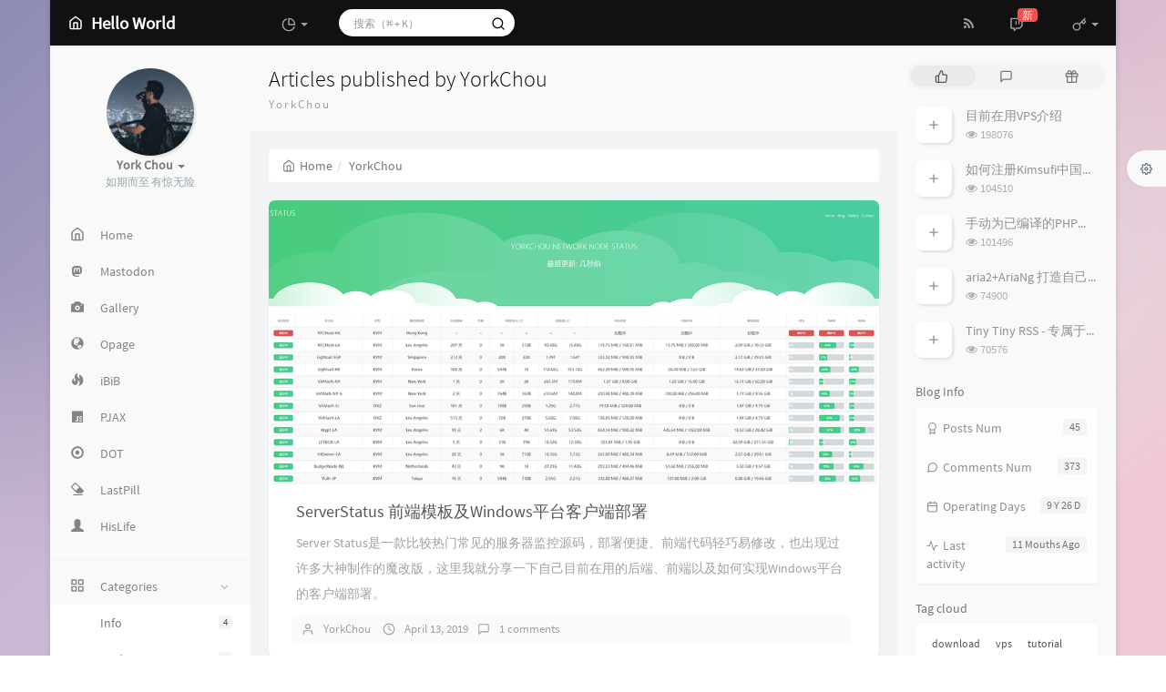

--- FILE ---
content_type: text/html; charset=UTF-8
request_url: https://yorkchou.com/author/1/2/
body_size: 20034
content:



<!DOCTYPE HTML>
<html class="small-scroll-bar no-js bg" lang="en">
<head>
    <meta name="viewport" content="width=device-width, initial-scale=1, maximum-scale=1"/>
    <meta charset="UTF-8">
    <!--IE 8浏览器的页面渲染方式-->
    <meta http-equiv="X-UA-Compatible" content="IE=edge, chrome=1">
    <!--默认使用极速内核：针对国内浏览器产商-->
    <meta name="renderer" content="webkit">
    <!--chrome Android 地址栏颜色-->
    <meta name="theme-color" content="#3a3f51"/>
<!--    <meta name="apple-mobile-web-app-status-bar-style" content="black-translucent">-->
<!--    <meta name="mobile-web-app-capable" content="yes">-->
<!--    <meta name="apple-mobile-web-app-capable" content="yes">-->
<!--    <meta name="apple-mobile-web-app-status-bar-style" content="default">-->
    <meta http-equiv="x-dns-prefetch-control" content="on">

    <title>第2页 - Articles published by YorkChou - Hello World</title>
            <link rel="icon" type="image/ico" href="https://yorkchou.com/usr/themes/handsome/assets/img/favicon.png">
        <meta name="description" content="YorkChou" />
<meta name="keywords" content="YorkChou" />
<meta name="generator" content="Typecho 1.2.1" />
<meta name="template" content="handsome" />
<link rel="pingback" href="https://yorkchou.com/action/xmlrpc" />
<link rel="EditURI" type="application/rsd+xml" title="RSD" href="https://yorkchou.com/action/xmlrpc?rsd" />
<link rel="wlwmanifest" type="application/wlwmanifest+xml" href="https://yorkchou.com/action/xmlrpc?wlw" />
<link rel="alternate" type="application/rss+xml" title="YorkChou &raquo; Hello World &raquo; RSS 2.0" href="https://yorkchou.com/feed/author/1/" />
<link rel="alternate" type="application/rdf+xml" title="YorkChou &raquo; Hello World &raquo; RSS 1.0" href="https://yorkchou.com/feed/rss/author/1/" />
<link rel="alternate" type="application/atom+xml" title="YorkChou &raquo; Hello World &raquo; ATOM 1.0" href="https://yorkchou.com/feed/atom/author/1/" />


    
    <script type="text/javascript">

        window['LocalConst'] = {
            //base
            BASE_SCRIPT_URL: 'https://yorkchou.com/usr/themes/handsome/',
            BLOG_URL: 'https://yorkchou.com/',
            BLOG_URL_N: 'https://yorkchou.com',
            STATIC_PATH: 'https://yorkchou.com/usr/themes/handsome/assets/',
            BLOG_URL_PHP: 'https://yorkchou.com/',
            VDITOR_CDN: 'https://cdn.jsdelivr.net/npm/vditor@3.9.4',
            ECHART_CDN: 'https://lf6-cdn-tos.bytecdntp.com/cdn/expire-5-y/echarts/4.5.0',
            HIGHLIGHT_CDN: 'https://lf3-cdn-tos.bytecdntp.com/cdn/expire-1-M/highlight.js/10.7.3',

            MATHJAX_SVG_CDN: 'https://cdn.jsdelivr.net/npm/mathjax@3/es5/tex-mml-chtml.min.js',
            THEME_VERSION: '9.2.120230801501',
            THEME_VERSION_PRO: '9.2.1',
            DEBUG_MODE: '0',

            //comment
            COMMENT_NAME_INFO: 'Must fill in nickname or name',
            COMMENT_EMAIL_INFO: 'E-mail address must be filled in',
            COMMENT_URL_INFO: 'You must fill in the website or blog address',
            COMMENT_EMAIL_LEGAL_INFO: 'E-mail address is not legal',
            COMMENT_URL_LEGAL_INFO: 'Illegal website or blog address',
            COMMENT_CONTENT_INFO: 'Must fill in the comments',
            COMMENT_SUBMIT_ERROR: 'Submit failed, please try again!',
            COMMENT_CONTENT_LEGAL_INFO: 'Unable to get the current comment for the following possible reasons:',
            COMMENT_NOT_IN_FIRST_PAGE:'Try going to the first page of the comments section to see the comments',
            COMMENT_NOT_BELONG_CURRENT_TAG:'当前评论不属于该标签，请关闭标签筛选后查看',
            COMMENT_NO_EMAIL:'If the mailbox is not filled in, it will enter the audit queue',
            COMMENT_PAGE_CACHED:'If the page is cached, the latest comments cannot be displayed',
            COMMENT_BLOCKED:'Comments may be blocked without feedback',
            COMMENT_AJAX_ERROR:'评论请求失败',
            COMMENT_TITLE: 'Commentary notice',
            STAR_SUCCESS:'Like success',
            STAR_REPEAT:'You already liked it',
            STAR_ERROR_NETWORK:'Like request failed',
            STAR_ERROR_CODE:'Like unknown error code',
            COOKIE_PREFIX: '72b8b1b027bdc67faafbb39b8048b07f',
            COOKIE_PATH: '/',

            //login
            LOGIN_TITLE: 'Login notification',
            REGISTER_TITLE: '注册通知',
            LOGIN_USERNAME_INFO: 'Must fill in the user name',
            LOGIN_PASSWORD_INFO: 'Please fill in the password',
            REGISTER_MAIL_INFO: '请填写邮箱地址',
            LOGIN_SUBMIT_ERROR: 'Login failed, please log in again',
            REGISTER_SUBMIT_ERROR: '注册失败，请稍后重试',
            LOGIN_SUBMIT_INFO: 'Username or password is wrong, please try again',
            LOGIN_SUBMIT_SUCCESS: 'Login successful',
            REGISTER_SUBMIT_SUCCESS: '注册成功，您的密码是：',
            CLICK_TO_REFRESH: 'Click to refresh the page',
            PASSWORD_CHANGE_TIP: '初始密码仅显示一次，可在管理后台修改密码',
            LOGOUT_SUCCESS_REFRESH: 'The exit is successful and the current page is being refreshed',

            LOGOUT_ERROR: 'Exit failed, please try again',
            LOGOUT_SUCCESS: 'Exit successful',
            SUBMIT_PASSWORD_INFO: 'Password is wrong, please try again',
            SUBMIT_TIME_MACHINE:'Published something new',
            REPLY_TIME_MACHINE:'Reply',

            //comment
            ChANGYAN_APP_KEY: '',
            CHANGYAN_CONF: '',

            COMMENT_SYSTEM: '0',
            COMMENT_SYSTEM_ROOT: '0',
            COMMENT_SYSTEM_CHANGYAN: '1',
            COMMENT_SYSTEM_OTHERS: '2',
            EMOJI: 'Emoji',
            COMMENT_NEED_EMAIL: '1',
            COMMENT_NEED_URL: '0',
            COMMENT_REJECT_PLACEHOLDER: 'just say something...',
            COMMENT_PLACEHOLDER: 'say something…',

            //pjax
            IS_PJAX: '1',
            IS_PAJX_COMMENT: '1',
            PJAX_ANIMATE: 'default',
            PJAX_TO_TOP: '0',
            TO_TOP_SPEED: '',


            USER_COMPLETED: {"data":""},
            VDITOR_COMPLETED: {"data":""},

            //ui
            OPERATION_NOTICE: '操作通知',
            SCREENSHOT_BEGIN: '正在生成当前页面截图……',
            SCREENSHOT_NOTICE: '点击顶部下载按钮保存当前卡片',
            SCREENSHORT_ERROR: '由于图片跨域原因导致截图失败',
            SCREENSHORT_SUCCESS: '截图成功',

            //music
            MUSIC_NOTICE: '播放通知',
            MUSIC_FAILE: '当前音乐地址无效，自动为您播放下一首',
            MUSIC_FAILE_END: '当前音乐地址无效',
            MUSIC_LIST_SUCCESS: '歌单歌曲加载成功',
            MUSIC_AUTO_PLAY_NOTICE:"The music will play automatically. Click <a class ='stopmusic'> to stop playing</a>",
            MUSIC_API: 'https://yorkchou.com/action/handsome-meting-api?server=:server&type=:type&id=:id&auth=:auth&r=:r',
            MUSIC_API_PARSE: 'https://yorkchou.com/action/handsome-meting-api?do=parse',

            //tag
            EDIT:'Edit',
            DELETE:'Delete',
            OPERATION_CONFIRMED:'Confirmed',
            OPERATION_CANCELED:'Cancel',

            TAG_EDIT_TITLE: 'Modify Reminder',
            TAG_EDIT_DESC: 'Please enter the modified label name (if the entered label name already exists, the two labels will be merged):',
            TAG_DELETE_TITLE: 'Delete Reminder',
            TAG_DELETE_DESC: 'Are you sure you want to delete this tag? Deleting this tag will delete the comment list bound to this tag',

            CROSS_DELETE_DESC:'Are you sure to delete this time machine? Will not be recoverable',


            //option
            TOC_TITLE: 'Article Directory',
            HEADER_FIX: 'Fix head',
            ASIDE_FIX: 'Fix navigation',
            ASIDE_FOLDED: 'Fold navigation',
            ASIDE_DOCK: 'Top navigation',
            CONTAINER_BOX: 'Box model',
            DARK_MODE: 'Dark Mode',
            DARK_MODE_AUTO: 'Dark Mode(Auto)',
            DARK_MODE_FIXED: 'Dark Mode(Fixed)',
            EDITOR_CHOICE: 'origin',
            NO_LINK_ICO:'',
            NO_SHOW_RIGHT_SIDE_IN_POST: '',

            CDN_NAME: '',
            LAZY_LOAD: '',
            PAGE_ANIMATE: '',
            THEME_COLOR: '7',
            THEME_COLOR_EDIT: '',
            THEME_HEADER_FIX: '1',
            THEME_ASIDE_FIX: '1',
            THEME_ASIDE_FOLDED: '',
            THEME_ASIDE_DOCK: '',
            THEME_CONTAINER_BOX: '1',
            THEME_HIGHLIGHT_CODE: '1',
            THEME_TOC: '1',
            THEME_DARK_MODE: 'auto',

            THEME_DARK_MODE_VALUE: 'auto',
            SHOW_SETTING_BUTTON: '1',

            THEME_DARK_HOUR: '18',
            THEME_LIGHT_HOUR: '6',
            THUMB_STYLE: 'normal',
            AUTO_READ_MODE: '',
            SHOW_LYRIC:'',
            AUTO_SHOW_LYRIC:'1',
            //代码高亮
            CODE_STYLE_LIGHT: 'vs',
            CODE_STYLE_DARK: 'dracula',
            THEME_POST_CONTENT:'2',
            //other
            OFF_SCROLL_HEIGHT: '55',
            SHOW_IMAGE_ALT: '1',
            USER_LOGIN: '',
            USE_CACHE: '',
            POST_SPEECH: '1',
            POST_MATHJAX: '',
            SHOW_FOOTER:'1',
            IS_TRANSPARENT:'',
            LOADING_IMG:'',
            PLUGIN_READY:'1',
            PLUGIN_URL:'https://yorkchou.com/usr/plugins',
            FIRST_SCREEN_ANIMATE:'',
            RENDER_LANG:'en',
            SERVICE_WORKER_INSTALLED:false,
            CLOSE_LEFT_RESIZE:'',
            CLOSE_RIGHT_RESIZE:'',
            CALENDAR_GITHUB:'',
            LATEST_POST_TIME:'1764828434',
            LATEST_TIME_COMMENT_TIME:'1751366157',
            LEFT_LOCATION: '1',

            INPUT_NEW_TAG:'输入结束后加空格创建新标签'
        };

        function clearCache(needRefresh = false) {
            window.caches && caches.keys && caches.keys().then(function (keys) {
                keys.forEach(function (key) {
                    console.log("delete cache",key);
                    caches.delete(key);
                    if (needRefresh){
                        window.location.reload();
                    }
                });
            });
        }

        function unregisterSW() {
            navigator.serviceWorker.getRegistrations()
                .then(function (registrations) {
                    for (var index in registrations) {
                        // 清除缓存
                        registrations[index].unregister();
                    }
                });
        }

        function registerSW() {
            navigator.serviceWorker.register(LocalConst.BLOG_URL + 'sw.min.js?v=9.2.120230801501')
                .then(function (reg) {
                    if (reg.active){
                        LocalConst.SERVICE_WORKER_INSTALLED = true;
                    }
                }).catch(function (error) {
                console.log('cache failed with ' + error); // registration failed
            });
        }

        if ('serviceWorker' in navigator) {
            const isSafari = /Safari/.test(navigator.userAgent) && !/Chrome/.test(navigator.userAgent);
            if (LocalConst.USE_CACHE && !isSafari) {//safari的sw兼容性较差目前关闭
                registerSW();
            } else {
                unregisterSW();
                clearCache();
            }
        }
    </script>

    <!-- 第三方CDN加载CSS -->
    <link href="https://yorkchou.com/usr/themes/handsome/assets/libs/bootstrap/css/bootstrap.min.css" rel="stylesheet">


    <!-- 本地css静态资源 -->

        <link rel="stylesheet" href="https://yorkchou.com/usr/themes/handsome/assets/css/origin/function.min.css?v=9.2.120230801501" type="text/css"/>
    <link rel="stylesheet"
          href="https://yorkchou.com/usr/themes/handsome/assets/css/handsome.min.css?v=9.2.120230801501"
          type="text/css"/>

        
    
    <!--主题组件css文件加载-->
    
    <!--引入英文字体文件-->
            <link rel="stylesheet preload" href="https://yorkchou.com/usr/themes/handsome/assets/css/features/font.min.css?v=9.2.120230801501" as="style"/>
    
    <style type="text/css">
        
        html.bg {
                   background-image:
               -moz-radial-gradient(-20% 140%, ellipse ,  rgba(214,195,224,.6) 30%,rgba(255,255,227,0) 50%),
               -moz-radial-gradient(60% 40%,ellipse,   #d9e3e5 10%,rgba(44,70,76,.0) 60%),
               -moz-linear-gradient(-45deg, rgba(97,102,158,.8) -10%,rgba(237,187,204,.8) 80% )
               ;
           background-image:
               -o-radial-gradient(-20% 140%, ellipse ,  rgba(214,195,224,.6) 30%,rgba(255,255,227,0) 50%),
               -o-radial-gradient(60% 40%,ellipse,   #d9e3e5 10%,rgba(44,70,76,.0) 60%),
               -o-linear-gradient(-45deg, rgba(97,102,158,.8) -10%,rgba(237,187,204,.8) 80% )
               ;
           background-image:
               -ms-radial-gradient(-20% 140%, ellipse ,  rgba(214,195,224,.6) 30%,rgba(255,255,227,0) 50%),
               -ms-radial-gradient(60% 40%,ellipse,   #d9e3e5 10%,rgba(44,70,76,.0) 60%),
               -ms-linear-gradient(-45deg, rgba(97,102,158,.8) -10%,rgba(237,187,204,.8) 80% )
               ;
           background-image:
               -webkit-radial-gradient(-20% 140%, ellipse ,  rgba(214,195,224,.6) 30%,rgba(255,255,227,0) 50%),
               -webkit-radial-gradient(60% 40%,ellipse,   #d9e3e5 10%,rgba(44,70,76,.0) 60%),
               -webkit-linear-gradient(-45deg, rgba(97,102,158,.8) -10%,rgba(237,187,204,.8) 80% )
               ;
        }
        .cool-transparent .off-screen+#content {
                   background-image:
               -moz-radial-gradient(-20% 140%, ellipse ,  rgba(214,195,224,.6) 30%,rgba(255,255,227,0) 50%),
               -moz-radial-gradient(60% 40%,ellipse,   #d9e3e5 10%,rgba(44,70,76,.0) 60%),
               -moz-linear-gradient(-45deg, rgba(97,102,158,.8) -10%,rgba(237,187,204,.8) 80% )
               ;
           background-image:
               -o-radial-gradient(-20% 140%, ellipse ,  rgba(214,195,224,.6) 30%,rgba(255,255,227,0) 50%),
               -o-radial-gradient(60% 40%,ellipse,   #d9e3e5 10%,rgba(44,70,76,.0) 60%),
               -o-linear-gradient(-45deg, rgba(97,102,158,.8) -10%,rgba(237,187,204,.8) 80% )
               ;
           background-image:
               -ms-radial-gradient(-20% 140%, ellipse ,  rgba(214,195,224,.6) 30%,rgba(255,255,227,0) 50%),
               -ms-radial-gradient(60% 40%,ellipse,   #d9e3e5 10%,rgba(44,70,76,.0) 60%),
               -ms-linear-gradient(-45deg, rgba(97,102,158,.8) -10%,rgba(237,187,204,.8) 80% )
               ;
           background-image:
               -webkit-radial-gradient(-20% 140%, ellipse ,  rgba(214,195,224,.6) 30%,rgba(255,255,227,0) 50%),
               -webkit-radial-gradient(60% 40%,ellipse,   #d9e3e5 10%,rgba(44,70,76,.0) 60%),
               -webkit-linear-gradient(-45deg, rgba(97,102,158,.8) -10%,rgba(237,187,204,.8) 80% )
               ;
        }
@media (max-width:767px){
    html.bg {
        
        }
        .cool-transparent .off-screen+#content {
        
        }
}
    </style>

    <!--全站jquery-->
    <script src="https://yorkchou.com/usr/themes/handsome/assets/libs/jquery/jquery.min.js"></script>
    <script>
        if (LocalConst.USE_CACHE && !window.jQuery){
            console.log("jQuery is Bad",document.cookie.indexOf("error_cache_refresh"));
            if (document.cookie && document.cookie.indexOf("error_cache_refresh")===-1){//半个小时内没有刷新过
                console.log("jQuery is Bad，we need clear cache,retry refresh");
                document.cookie = "error_cache_refresh=1;max-age=1800;path=/";
                clearCache(true);
                if ('serviceWorker' in navigator) {
                    //todo 尝试注销sw后再启用sw
                }
            }
        }
    </script>
    <!--网站统计代码-->
    <link href="https://cdnjs.loli.net/ajax/libs/font-awesome/5.14.0/css/all.min.css" rel="stylesheet">

</head>

<body id="body" class="fix-padding skt-loading">


    <!-- aside -->
      
  <div id="alllayout" class="app app-aside-fix container app-header-fixed ">  <!-- headnav -->
  <header id="header" class="app-header navbar box-shadow-bottom-lg fix-padding" role="menu">
    <!-- navbar header（交集处） -->
    <div id="header_left" class="text-ellipsis navbar-header bg-black">
    <button class="pull-right visible-xs" ui-toggle-class="show animated animated-lento fadeIn" target=".navbar-collapse">
        <span class="menu-icons"><i data-feather="search"></i></span>
    </button>
    <button class="pull-left visible-xs" ui-toggle-class="off-screen animated" target=".app-aside" ui-scroll="app">
        <span class="menu-icons"><i data-feather="menu"></i></span>
    </button>
    <!-- brand -->
    <a href="https://yorkchou.com/" class="navbar-brand text-lt">
        <span id="navbar-brand-day">
                                                <i data-feather="home"></i>
                            <span class="hidden-folded m-l-xs">Hello World</span>
                    </span>
            </a>
    <!-- / brand -->
    </div>
    <!-- / navbar header -->

    <!-- navbar collapse（顶部导航栏） -->
    <div id="header_right" class="collapse pos-rlt navbar-collapse bg-black">
    <!-- statitic info-->
        <ul class="nav navbar-nav hidden-sm">
        <li class="dropdown pos-stc">
            <a id="statistic_pane" data-status="false" href="#" data-toggle="dropdown" class="dropdown-toggle feathericons dropdown-toggle"
               aria-expanded="false">
                <i data-feather="pie-chart"></i>
                <span class="caret"></span>
            </a>
            <div class="dropdown-menu wrapper w-full bg-white">
                <div class="row">
                    <div class="col-sm-8 b-l b-light">
                        <div class="m-l-xs m-t-xs  font-bold">Activity Calendar                        </div>
                        <div class="text-muted m-l-xs " style="font-size: 12px">Count the number of articles and author reviews over the last 10 months</div>
                        <div class="text-center">
                            <nav class="loading-echart text-center m-t-lg m-b-lg">
                                <p class="infinite-scroll-request"><i class="animate-spin fontello fontello-refresh"></i>Loading...</p>
                            </nav>
                            <div id="post-calendar" class="top-echart hide"></div>
                        </div>
                    </div>
                    <div class="col-sm-4 b-l b-light">
                        <div class="m-l-xs m-t-xs m-b-sm font-bold">Radar Chart</div>
                        <div class="text-center">
                            <nav class="loading-echart text-center m-t-lg m-b-lg">
                                <p class="infinite-scroll-request"><i class="animate-spin fontello fontello-refresh"></i>Loading...</p>
                            </nav>
                            <div id="category-radar" class="top-echart hide"></div>
                        </div>
                    </div>
                </div>
                <div class="row">
                    <div class="col-sm-4 b-l b-light">
                        <div class="m-l-xs m-t-xs m-b-sm font-bold">Release Chart</div>
                        <div class="text-center">
                            <nav class="loading-echart text-center m-t-lg m-b-lg">
                                <p class="infinite-scroll-request"><i class="animate-spin fontello fontello-refresh"></i>Loading...</p>
                            </nav>
                            <div id="posts-chart" class="top-echart hide"></div>
                        </div>
                    </div>
                    <div class="col-sm-4 b-l b-light">
                        <div class="m-l-xs m-t-xs m-b-sm font-bold">Classification Chart</div>
                        <div class="text-center">
                            <nav class="loading-echart text-center m-t-lg m-b-lg">
                                <p class="infinite-scroll-request"><i class="animate-spin fontello fontello-refresh"></i>Loading...</p>
                            </nav>
                            <div id="categories-chart" class="top-echart hide"></div>
                        </div>
                    </div>
                    <div class="col-sm-4 b-l b-light">
                        <div class="m-l-xs m-t-xs m-b-sm font-bold">Tag Chart</div>
                        <div class="text-center">
                            <nav class="loading-echart text-center m-t-lg m-b-lg">
                                <p class="infinite-scroll-request"><i class="animate-spin fontello fontello-refresh"></i>Loading...</p>
                            </nav>
                            <div id="tags-chart" class="top-echart hide"></div>
                        </div>
                    </div>
                </div>
            </div>
        </li>
    </ul>
    
    <!-- search form -->

    <form id="searchform1" class="searchform navbar-form navbar-form-sm navbar-left shift" method="post"
          role="search">
        <div class="form-group">
            <div class="input-group rounded bg-white-pure box-shadow-wrap-normal">
                <input  autocomplete="off" id="search_input" type="search" name="s" class="transparent rounded form-control input-sm no-borders padder" required placeholder="搜索（⌘ + K）">
                <!--搜索提示-->
                <ul id="search_tips_drop" class="search_modal_list overflow-y-auto small-scroll-bar dropdown-menu hide" style="display:
                 block;top:
                30px; left: 0px;">
                </ul>
                <span id="search_submit" class="transparent input-group-btn">
                  <button  type="submit" class="transparent btn btn-sm">
                      <span class="feathericons icon-search"><i data-feather="search"></i></span>
                      <span class="feathericons animate-spin  hide spin-search"><i
                                  data-feather="loader"></i></span>
                  </button>
              </span>
            </div>
            <a class="btn btn-sm  btn-icon open_search_modal_mobile"><i data-feather="external-link"></i></a>
        </div>
    </form>
    <a href="" style="display: none" id="searchUrl"></a>
    <!-- / search form -->
        <ul class="nav navbar-nav navbar-right">
                <li class="dropdown"><a target="_blank" href="https://yorkchou.com/feed/" class="feathericons dropdown-toggle" ><i class="fontello fontello-rss"></i><span class="visible-xs-inline">Feed</span></a></li>                    <!--闲言碎语-->
            <li class="dropdown">
                <a href="#" data-toggle="dropdown" class="feathericons dropdown-toggle">
                    <i data-feather="twitch"></i>
                    <span class="visible-xs-inline">
              时光机              </span>
                    <span class="badge badge-sm up bg-danger pull-right-xs notify_talk">新</span>
                </a>
                <!-- dropdown -->
                <div id="small-talk" class="dropdown-menu w-xl animated fadeInUp">
                    <div class="panel bg-white">
                        <div class="panel-heading b-light bg-white">
                            <strong>
                                <span class="nav-icon"><i data-feather="instagram"></i></span>
                                时光机                            </strong>
                        </div>
                        <div class="list-group" id="smallRecording">
                            <a href="https://yorkchou.com/cross.html" class="list-group-item"><span class="clear block m-b-none words_contents">Theme updated to handsome V8.4.1 now. Still testing.<br><small class="text-muted">October 10th, 2022 at 09:54 am</small></span></a><a href="https://yorkchou.com/cross.html" class="list-group-item"><span class="clear block m-b-none words_contents">Theme updated to handsome V7.3.1 now. Still testing.<br><small class="text-muted">March 5th, 2021 at 01:39 pm</small></span></a><a href="https://yorkchou.com/cross.html" class="list-group-item"><span class="clear block m-b-none words_contents">Theme updated to handsome V5.1.1 now. Still testing.<br><small class="text-muted">July 10th, 2019 at 02:50 pm</small></span></a>                        </div>
                    </div>
                </div>
            </li>
            <!--/闲言碎语-->
                            <!--登录管理-->
            <li class="dropdown" id="easyLogin">
                <a onclick="return false" data-toggle="dropdown" class="dropdown-toggle clear" data-toggle="dropdown">
                                            <span class="feathericons"><i data-feather="key"></i></span>
                                        <b class="caret"></b><!--下三角符号-->
                </a>
                <!-- dropdown(已经登录) -->
                                    <div class="dropdown-menu w-lg wrapper bg-white animated fadeIn" aria-labelledby="navbar-login-dropdown" id="user_panel">

                        <div class="tab-container post_tab" data-stopPropagation="true">
                            
                            <div class="tab-content no-border">
                                <div role="tabpanel" id="login_container" class="tab-pane fade active in">
                                    <form id="login_form" action="https://yorkchou.com/index.php/action/login?_=51bec2cffaf565f2a0a648ddca39fb9e" method="post">
                                        <div class="form-group">
                                            <label for="navbar-login-user">username</label>
                                            <input type="text" name="name" id="navbar-login-user" class="form-control" placeholder="User name or e-mail address"></div>
                                        <div class="form-group">
                                            <label for="navbar-login-password">password</label>
                                            <input autocomplete type="password" name="password" id="navbar-login-password"
                                                   class="form-control" placeholder="password"></div>
                                        <button style="width: 100%" type="submit"  class="user_op_submit btn-rounded box-shadow-wrap-lg btn-gd-primary padder-lg">
                                            <span>Login</span>
                                            <span class="text-active">logging in...</span>
                                            <i class="animate-spin  fontello fontello-spinner hide"></i>
                                        </button>

                                        <input type="hidden" name="referer" value="https://yorkchou.com/"></form>
                                </div>

                                                            </div>
                        </div>
                    </div>
                            </li>
            <!--/登录管理-->
            </ul>
    </div>
    <!-- / navbar collapse -->
</header>
  <div id="search_modal" class="modal fade" tabindex="-1" role="dialog" aria-labelledby="mySmallModalLabel"> 
   <div class="modal-dialog modal-lg" role="document"> 
    <div class="modal-content box-shadow-wrap-lg"> 
     <div class="modal-header"> 
        <div class="form-group">
            <div class="input-group box-shadow-wrap-normal slight-border">
                <input  autocomplete="off" id="search_modal_input" type="search" name="s" class="transparent form-control input-sm padder" required placeholder="Search projects...">
                <!--搜索提示-->
                
                <span id="search_modal_submit" class="transparent input-group-btn">
                  <button  type="submit" class="transparent btn btn-sm">
                      <span class="feathericons icon-search"><i data-feather="search"></i></span>
                      <span class="feathericons animate-spin  hide spin-search"><i
                                  data-feather="loader"></i></span>
                  </button>
              </span>
            </div>
        </div>      
     </div> 
     <div class="modal-body"> 
      <div class="tab-container post_tab"> 
       <ul class="nav no-padder b-b scroll-hide" role="tablist"> 
        <li class="nav-item active" role="presentation"><a class="nav-link active" style="" data-toggle="tab" role="tab" data-target="#post_search_content">文章</a></li> 
        <li class="nav-item " role="presentation"><a class="nav-link " style="" data-toggle="tab" role="tab" data-target="#time_search_content">时光机</a></li> 
       </ul> 
       <div class="tab-content no-border no-padder">
       <div role="tabpanel" id="post_search_content" class="tab-pane fade active in">
       <ul id="search_modal_list" class="search_modal_list overflow-y-auto small-scroll-bar dropdown-menu">
                </ul>
        </div>
        
        
       <div role="tabpanel" id="time_search_content" class="tab-pane fade">
       <ul id="time_search_modal_list" class="search_modal_list overflow-y-auto small-scroll-bar dropdown-menu">
                </ul>
        </div>
                
       </div>
       <!--tab-content--> 
      </div> 
      <!--tab-container-->
     </div> 
     <!--modal-body--> 
    </div>
    <!--modal-content--> 
   </div>
   <!--modal-dialog--> 
  </div>
  <!--modal-->
  <!-- / headnav -->

  <!--选择侧边栏的颜色-->
  <aside id="aside" class="gpu-speed app-aside hidden-xs bg-white">  <!--<aside>-->
        <div class="aside-wrap" layout="column">
        <div class="navi-wrap scroll-y scroll-hide" flex>
          <!-- user -->
          <div class="clearfix hidden-xs text-center hide  show" id="aside-user">
            <div class="dropdown wrapper m-t-sm ">
                <div ui-nav>
                          <a href="https://yorkchou.com/cross.html">
                            <span class="thumb-lg w-auto-folded avatar  ">
                  <img src="https://yorkchou.com/usr/themes/handsome/assets/img/avatar.jpg" class="img-full img-circle">
                    <i class="md b-white bottom hide" id="auto_status" data-toggle="tooltip" data-placement="left" title=""></i>
                </span>
              </a>
                </div>
              <a href="#" data-toggle="dropdown" class="dropdown-toggle hidden-folded  ">
                <span class="clear">
                  <span class="block">
                    <strong class="font-bold text-lt">York Chou</strong>
                    <b class="caret"></b>
                  </span>
                  <span class="text-muted text-xs block">如期而至 有惊无险</span>
                </span>
              </a>
              <!-- dropdown -->
              <ul class="dropdown-menu animated fadeInRight w hidden-folded no-padder">
                <li class="wrapper b-b m-b-sm bg-info m-n">
                  <span class="arrow top hidden-folded arrow-info"></span>
                  <div>
                                                <p>Good evening, pay attention to early break</p>
                                  </div>
                  <div class="progress progress-xs m-b-none dker">
                    <div class="progress-bar bg-white" data-toggle="tooltip" data-original-title="时间已经度过12.50%" style="width: 12.50%"></div>
                  </div>
                </li>
              </ul>
              <!-- / dropdown -->
            </div>
          </div>
          <!-- / user -->

          <!-- nav -->
          <nav ui-nav class="navi clearfix">
            <ul class="nav">
             <!--index-->
                <li class="hidden-folded padder m-t m-b-sm text-muted text-xs">
<!--                <span>--><!--</span>-->
              </li>
                                          <!--主页-->
              <li>
                <a href="https://yorkchou.com/" class="auto">
                    <span class="nav-icon"><i data-feather="home"></i></span>
                    <span>Home</span>
                </a>
              </li>
              <!-- /主页 -->
              <li> <a target="_blank" rel="me" href="https://ix.md/@admin" class ="auto"><span class="nav-icon" ><i class="fab fa-mastodon"></i></span><span >Mastodon</span></a></li>
                            <li> <a target="_blank" href="https://gallery.gy" 
class ="auto"><span class="nav-icon" ><i class="glyphicon glyphicon-camera"></i></span><span >Gallery</span></a></li><li> <a target="_blank" href="https://ko.mk" 
class ="auto"><span class="nav-icon" ><i class="glyphicon glyphicon-globe"></i></span><span >Opage</span></a></li><li> <a target="_blank" href="https://ibib.bid" 
class ="auto"><span class="nav-icon" ><i class="glyphicon glyphicon-fire"></i></span><span >iBiB</span></a></li><li> <a target="_blank" href="https://pj.ax" 
class ="auto"><span class="nav-icon" ><i class="fab fa-js"></i></span><span >PJAX</span></a></li><li> <a target="_blank" href="https://dot.tg" 
class ="auto"><span class="nav-icon" ><i class="glyphicon glyphicon-record"></i></span><span >DOT</span></a></li><li> <a target="_blank" href="https://lastpill.com" 
class ="auto"><span class="nav-icon" ><i class="glyphicon glyphicon-erase"></i></span><span >LastPill</span></a></li><li> <a target="_blank" href="https://hislife.in" 
class ="auto"><span class="nav-icon" ><i class="glyphicon glyphicon-user"></i></span><span >HisLife</span></a></li>                              <li class="line dk"></li>
			<!--Components-->
              <li class="hidden-folded padder m-t m-b-sm text-muted text-xs">
<!--                <span>--><!--</span>-->
              </li>
              <!--分类category-->
                              <li >
                <a class="auto">
                  <span class="pull-right text-muted">
                    <i class="fontello icon-fw fontello-angle-right text"></i>
                    <i class="fontello icon-fw fontello-angle-down text-active"></i>
                  </span>
<!--                  <i class="glyphicon glyphicon-th"></i>-->
                    <span class="nav-icon"><i data-feather="grid"></i></span>

                    <span>Categories</span>
                </a>
                <ul class="nav nav-sub dk">
<!--                  <li class="nav-sub-header">-->
<!--                    <a>-->
<!--                      <span>--><!--</span>-->
<!--                    </a>-->
<!--                  </li>-->
                  <!--循环输出分类-->

                    <li class="category-level-0 category-parent"><a  href="https://yorkchou.com/category/Info/"><b class="badge pull-right">4</b>Info</a></li><li class="category-level-0 category-parent"><a  href="https://yorkchou.com/category/Media/"><b class="badge pull-right">3</b>Media</a></li><li class="category-level-0 category-parent"><a  href="https://yorkchou.com/category/Tech/"><b class="badge pull-right">38</b>Tech</a></li><li class="category-level-0 category-parent"><a  href="https://yorkchou.com/category/Life/"><b class="badge pull-right">0</b>Life</a></li>                    
                    <!--/循环输出分类-->

                </ul>
              </li>
                                    <!--独立页面pages-->
              <li>
                <a class="auto">
                  <span class="pull-right text-muted">
                    <i class="fontello icon-fw fontello-angle-right text"></i>
                    <i class="fontello icon-fw fontello-angle-down text-active"></i>
                  </span>
                    <span class="nav-icon"><i data-feather="file"></i></span>
                  <span>Pages</span>
                </a>
                <ul class="nav nav-sub dk">
<!--                  <li class="nav-sub-header">-->
<!--                    <a data-no-instant>-->
<!--                      <span>--><!--</span>-->
<!--                    </a>-->
<!--                  </li>-->
                    <!--这个字段不会被显示出来-->
                  <!--循环输出独立页面-->
                                                                                   <li><a href="https://yorkchou.com/msg.html"><span>Guestbook</span></a></li>
                                                                 <li><a href="https://yorkchou.com/cross.html"><span>Chitchat</span></a></li>
                                                                 <li><a href="https://yorkchou.com/timeline.html"><span>Timeline</span></a></li>
                                   </ul>
              </li>
                                                    <!--友情链接-->
              <li>
                <a class="auto">
                  <span class="pull-right text-muted">
                    <i class="fontello icon-fw fontello-angle-right text"></i>
                    <i class="fontello icon-fw fontello-angle-down text-active"></i>
                  </span>
                    <span class="nav-icon"><i data-feather="user"></i></span>
                  <span>Links</span>
                </a>
                <ul class="nav nav-sub dk">
                  <li class="nav-sub-header">
<!--                    <a data-no-instant>-->
<!--                      <span>--><!--</span>-->
<!--                    </a>-->
<!--                  </li>-->
                  <!--使用links插件，输出全站友链-->
                 <li data-original-title="一个神秘的人" data-toggle="tooltip" 
data-placement="top"><a rel='noopener' href="https://www.ihewro.com/" target="_blank"><span>友人C</span></a></li><li data-original-title="一个神秘的人" data-toggle="tooltip" 
data-placement="top"><a rel='noopener' href="https://liyuans.com/" target="_blank"><span>Leonn 的博客</span></a></li><li data-original-title="一个神秘的人" data-toggle="tooltip" 
data-placement="top"><a rel='noopener' href="https://blog.yjk.im/" target="_blank"><span>独立世界</span></a></li><li data-original-title="大佬的梗子库" data-toggle="tooltip" 
data-placement="top"><a rel='noopener' href="https://www.miaomiaomiao.org" target="_blank"><span>喵喵喵博客</span></a></li><li data-original-title="一个神秘的人" data-toggle="tooltip" 
data-placement="top"><a rel='noopener' href="https://www.newlearner.site/" target="_blank"><span>Newlearnerの小站</span></a></li><li data-original-title="一个神秘的人" data-toggle="tooltip" 
data-placement="top"><a rel='noopener' href="https://siitake.cn/" target="_blank"><span>香菇社长</span></a></li>                </ul>
              </li>
                                                </ul>
          </nav>
          <!-- nav -->
            <!--left_footer-->
                    </div>
          <!--end of .navi-wrap-->
      </div><!--.aside-wrap-->
  </aside>
<!-- content -->

<div id="content" class="app-content">
    <div class="resize-pane">
        <div id="trigger_left_content" class="trigger_content"><div class="trigger_drag_content"></div></div>
        <div id="trigger_left_button" data-placement="right" data-toggle="tooltip" data-original-title="点击展开左侧边栏" class="normal-widget resize-pane-trigger box-shadow-wrap-lg"><i data-feather="sidebar"></i></div>
    </div>
    <!--loading animate-->
    <div id="loading" class="butterbar active hide">
            <span class="bar"></span>
        </div>





    <!-- / aside -->

  <a class="off-screen-toggle hide"></a>
    <div class="hide" id="post_category"><a href="https://yorkchou.com/category/Tech/"></a></div>
  <main class="app-content-body ">
    <div class="hbox hbox-auto-xs hbox-auto-sm">
      <div class="col center-part gpu-speed" id="post-panel">
        <header class="bg-light lter  wrapper-md">
          <h1 class="m-n font-thin h3 text-black l-h">Articles published by YorkChou</h1>
            <small class="text-muted letterspacing indexWords">YorkChou</small>
          </header>
        <div class="wrapper-md">
            <ol class="breadcrumb bg-white-pure" itemscope=""><li>
                 <a href="https://yorkchou.com/" itemprop="breadcrumb" title="Return to Home" data-toggle="tooltip"><span class="home-icons"><i data-feather="home"></i></span>Home</a>
             </li><li class="active">YorkChou</li></ol>                   <!-- 输出文章 TODO:整合该部分代码-->
           <div class="blog-post post-list"><div class="single-post panel panel-large box-shadow-wrap-normal">
<div class="index-post-img"><a href="https://yorkchou.com/serverstatus.html"><img  src="https://yorkchou.com/usr/uploads/2019/12/1685099719.png" 
class="img-full lazy" /></a></div><div class="post-meta wrapper-lg padder-v">
<div class="post_title_wrapper">    <h2 class="m-t-xs text-ellipsis index-post-title text-title"><a 
    href="https://yorkchou.com/serverstatus.html">ServerStatus 前端模板及Windows平台客户端部署</a></h2>
</div> <!-- end of post_title_wrapper--><p class="summary l-h-2x text-muted">Server Status是一款比较热门常见的服务器监控源码，部署便捷、前端代码轻巧易修改，也出现过许多大神制作的魔改版，这里我就分享一下自己目前在用的后端、前端以及如何实现Windows平台的客户端部署。</p><div class="text-muted post-item-foot post-item-foot-icon text-ellipsis list-inline">
<li>
<span class="m-r-sm right-small-icons"><i data-feather="user"></i></span><a href="https://yorkchou.com/author/1/">YorkChou</a></li>

<li><span class="right-small-icons m-r-sm"><i data-feather="clock"></i></span>April 13, 2019</li><li><span class="right-small-icons m-r-sm"><i 
data-feather="message-square"></i></span><a href="https://yorkchou.com/serverstatus.html#comments">1  comments</a></li></div> <!--post-meta wrapper-lg--></div><!--text-muted-->
</div><!--panel/panel-small-->
<div class="single-post panel panel-large box-shadow-wrap-normal">
<div class="index-post-img"><a href="https://yorkchou.com/naiveboom.html"><img  src="https://yorkchou.com/usr/uploads/2018/12/2826513558.png" 
class="img-full lazy" /></a></div><div class="post-meta wrapper-lg padder-v">
<div class="post_title_wrapper">    <h2 class="m-t-xs text-ellipsis index-post-title text-title"><a 
    href="https://yorkchou.com/naiveboom.html">NaiveBoom - 简单轻巧 无需注册的阅后即焚</a></h2>
</div> <!-- end of post_title_wrapper--><p class="summary l-h-2x text-muted">最近发现这个挺有意思的项目，叫NaiveBoom，顾名思义，让Naive的事情不再发生。简单来说，这是一个无需注册即可使用的阅后即焚程序，当你需要在能够被第三方监听的平台，分享一些敏感信息时，可以借助NaiveBoom，将敏感信息以一个一次性链接的形式发送，一旦被人点击，信息即消失了。</p><div class="text-muted post-item-foot post-item-foot-icon text-ellipsis list-inline">
<li>
<span class="m-r-sm right-small-icons"><i data-feather="user"></i></span><a href="https://yorkchou.com/author/1/">YorkChou</a></li>

<li><span class="right-small-icons m-r-sm"><i data-feather="clock"></i></span>December 28, 2018</li><li><span class="right-small-icons m-r-sm"><i 
data-feather="message-square"></i></span><a href="https://yorkchou.com/naiveboom.html#comments">11  comments</a></li></div> <!--post-meta wrapper-lg--></div><!--text-muted-->
</div><!--panel/panel-small-->
<div class="single-post panel panel-large box-shadow-wrap-normal">
<div class="index-post-img"><a href="https://yorkchou.com/ios-app-installation.html"><img  src="https://yorkchou.com/usr/uploads/2018/12/2756551164.png" 
class="img-full lazy" /></a></div><div class="post-meta wrapper-lg padder-v">
<div class="post_title_wrapper">    <h2 class="m-t-xs text-ellipsis index-post-title text-title"><a 
    href="https://yorkchou.com/ios-app-installation.html">突破国区/ID限制 自建iOS APP在线安装页面</a></h2>
</div> <!-- end of post_title_wrapper--><p class="summary l-h-2x text-muted">对于国内iOS用户而言，“借我个ID下个小火箭”这句话应该并不陌生。像“小火箭”这样，价格并不昂贵，用户也乐意购买，但是偏偏在国区下架的APP还有很多，于是自建iOS APP在线安装页面，一步到位帮助身边的“小白”用户，就成了省时省力的方案。</p><div class="text-muted post-item-foot post-item-foot-icon text-ellipsis list-inline">
<li>
<span class="m-r-sm right-small-icons"><i data-feather="user"></i></span><a href="https://yorkchou.com/author/1/">YorkChou</a></li>

<li><span class="right-small-icons m-r-sm"><i data-feather="clock"></i></span>December 27, 2018</li><li><span class="right-small-icons m-r-sm"><i 
data-feather="message-square"></i></span><a href="https://yorkchou.com/ios-app-installation.html#comments">10  comments</a></li></div> <!--post-meta wrapper-lg--></div><!--text-muted-->
</div><!--panel/panel-small-->
<div class="single-post panel panel-large box-shadow-wrap-normal">
<div class="index-post-img"><a href="https://yorkchou.com/mtproxy.html"><img  src="https://yorkchou.com/usr/uploads/2018/10/359226090.png" 
class="img-full lazy" /></a></div><div class="post-meta wrapper-lg padder-v">
<div class="post_title_wrapper">    <h2 class="m-t-xs text-ellipsis index-post-title text-title"><a 
    href="https://yorkchou.com/mtproxy.html">JSMTProxy - Telegram专属的轻量化代理服务端</a></h2>
</div> <!-- end of post_title_wrapper--><p class="summary l-h-2x text-muted">作为一款即时通讯App，Telegram以其轻巧安全和geek的特性，获得了不少人的青睐，但是显然我们很难做到为了及时收到信息，无时不刻在移动设备上开启着代理，于是专属的代理服务端就成了更好的选择。</p><div class="text-muted post-item-foot post-item-foot-icon text-ellipsis list-inline">
<li>
<span class="m-r-sm right-small-icons"><i data-feather="user"></i></span><a href="https://yorkchou.com/author/1/">YorkChou</a></li>

<li><span class="right-small-icons m-r-sm"><i data-feather="clock"></i></span>October 24, 2018</li><li><span class="right-small-icons m-r-sm"><i 
data-feather="message-square"></i></span><a href="https://yorkchou.com/mtproxy.html#comments">2  comments</a></li></div> <!--post-meta wrapper-lg--></div><!--text-muted-->
</div><!--panel/panel-small-->
<div class="single-post panel panel-large box-shadow-wrap-normal">
<div class="index-post-img"><a href="https://yorkchou.com/frp.html"><img  src="https://yorkchou.com/usr/uploads/2018/10/2885394084.png" 
class="img-full lazy" /></a></div><div class="post-meta wrapper-lg padder-v">
<div class="post_title_wrapper">    <h2 class="m-t-xs text-ellipsis index-post-title text-title"><a 
    href="https://yorkchou.com/frp.html">frp - 简单易用的内网穿透 让你随时访问办公电脑</a></h2>
</div> <!-- end of post_title_wrapper--><p class="summary l-h-2x text-muted">TeamViewer被国内某厂商代理后，哪怕自用也会被弹出商业用途，加之这类软件通常很臃肿，我便将目光转移到了自己部署一台跳板机上，用来随时随地操控只有内网IP的办公电脑。</p><div class="text-muted post-item-foot post-item-foot-icon text-ellipsis list-inline">
<li>
<span class="m-r-sm right-small-icons"><i data-feather="user"></i></span><a href="https://yorkchou.com/author/1/">YorkChou</a></li>

<li><span class="right-small-icons m-r-sm"><i data-feather="clock"></i></span>October 24, 2018</li><li><span class="right-small-icons m-r-sm"><i 
data-feather="message-square"></i></span><a href="https://yorkchou.com/frp.html#comments">3  comments</a></li></div> <!--post-meta wrapper-lg--></div><!--text-muted-->
</div><!--panel/panel-small-->
<div class="single-post panel panel-large box-shadow-wrap-normal">
<div class="index-post-img"><a href="https://yorkchou.com/tt-rss.html"><img  src="https://yorkchou.com/usr/uploads/2017/11/2532995817.jpg" 
class="img-full lazy" /></a></div><div class="post-meta wrapper-lg padder-v">
<div class="post_title_wrapper">    <h2 class="m-t-xs text-ellipsis index-post-title text-title"><a 
    href="https://yorkchou.com/tt-rss.html">Tiny Tiny RSS - 专属于你的RSS服务</a></h2>
</div> <!-- end of post_title_wrapper--><p class="summary l-h-2x text-muted">随着信息爆炸，我们的碎片化时间变得捉襟见肘，式微很久的RSS，凭借其高效管理、获取信息的能力，再次映入了我的眼帘，但市面上目前仍提供服务的RSS服务屈指可数，对于爱折腾的我而言，搭建自己专属的RSS服务或许也是不错的选择。</p><div class="text-muted post-item-foot post-item-foot-icon text-ellipsis list-inline">
<li>
<span class="m-r-sm right-small-icons"><i data-feather="user"></i></span><a href="https://yorkchou.com/author/1/">YorkChou</a></li>

<li><span class="right-small-icons m-r-sm"><i data-feather="clock"></i></span>November 15, 2017</li><li><span class="right-small-icons m-r-sm"><i 
data-feather="message-square"></i></span><a href="https://yorkchou.com/tt-rss.html#comments">18  comments</a></li></div> <!--post-meta wrapper-lg--></div><!--text-muted-->
</div><!--panel/panel-small-->
<div class="single-post panel panel-large box-shadow-wrap-normal">
<div class="index-post-img"><a href="https://yorkchou.com/php-fileinfo.html"><img  src="https://yorkchou.com/usr/uploads/2017/11/1216843546.jpg" 
class="img-full lazy" /></a></div><div class="post-meta wrapper-lg padder-v">
<div class="post_title_wrapper">    <h2 class="m-t-xs text-ellipsis index-post-title text-title"><a 
    href="https://yorkchou.com/php-fileinfo.html">手动为已编译的PHP加入fileinfo扩展模块</a></h2>
</div> <!-- end of post_title_wrapper--><p class="summary l-h-2x text-muted">今天在尝试安装一款PHP程序时，提示缺少fileinfo模块，但是我的PHP是LAMP一键包中的，懒得再重新编译，于是想办法将fileinfo模块作为extension拓展加入了PHP中。</p><div class="text-muted post-item-foot post-item-foot-icon text-ellipsis list-inline">
<li>
<span class="m-r-sm right-small-icons"><i data-feather="user"></i></span><a href="https://yorkchou.com/author/1/">YorkChou</a></li>

<li><span class="right-small-icons m-r-sm"><i data-feather="clock"></i></span>November 15, 2017</li><li><span class="right-small-icons m-r-sm"><i 
data-feather="message-square"></i></span><a href="https://yorkchou.com/php-fileinfo.html#comments">4  comments</a></li></div> <!--post-meta wrapper-lg--></div><!--text-muted-->
</div><!--panel/panel-small-->
</div>       
          <!--分页 按钮-->
          <nav class="text-center m-t-lg m-b-lg" role="navigation">
              <ol class="page-navigator"><li class="prev"><a href="https://yorkchou.com/author/1/1/"><i class="fontello fontello-chevron-left"></i></a></li><li><a href="https://yorkchou.com/author/1/1/">1</a></li><li class="current"><a href="https://yorkchou.com/author/1/2/">2</a></li><li><a href="https://yorkchou.com/author/1/3/">3</a></li><li><a href="https://yorkchou.com/author/1/4/">4</a></li><li><a href="https://yorkchou.com/author/1/5/">5</a></li><li><span>...</span></li><li><a href="https://yorkchou.com/author/1/7/">7</a></li><li class="next"><a href="https://yorkchou.com/author/1/3/"><i class="fontello fontello-chevron-right"></i></a></li></ol>          </nav>
            <style>
                .page-navigator>li>a, .page-navigator>li>span{
                    line-height: 1.42857143;
                    padding: 6px 12px;
                }
            </style>
        </div>
      </div>
      <!-- 右侧栏-->
               <aside id="rightAside" class="asideBar col w-md bg-white-only bg-auto no-border-xs" role="complementary">
     <div id="sidebar">
               <section id="right_first_section" class="widget widget_tabs clear">
       <div class="nav-tabs-alt no-js-hide new-nav-tab-wrap">
        <ul class="nav nav-tabs nav-justified box-shadow-wrap-normal tablist new-nav-tab" role="tablist">
            <li  data-index="0" class="active" role="presentation"> <a  data-target="#widget-tabs-4-hots" role="tab"
                                                                   aria-controls="widget-tabs-4-hots" aria-expanded="true" data-toggle="tab"><div class="sidebar-icon" data-toggle="tooltip" title="Popular articles" data-container="body"><i data-feather="thumbs-up"></i><span class="sr-only">Popular articles</span></div> </a></li>
                            <li role="presentation" data-index="1"> <a data-target="#widget-tabs-4-comments" role="tab" aria-controls="widget-tabs-4-comments" aria-expanded="false" data-toggle="tab"><div data-toggle="tooltip" title="Latest comments" data-container="body" class="sidebar-icon"><i  data-feather="message-square"></i><span class="sr-only">Latest comments</span></div>  </a></li>
                        <li data-index="2" role="presentation"> <a data-target="#widget-tabs-4-random" role="tab" aria-controls="widget-tabs-4-random" aria-expanded="false" data-toggle="tab"> <div data-toggle="tooltip" title="Random articles" data-container="body" class="sidebar-icon"><i data-feather="gift"></i><span class="sr-only">Random articles</span></div>
             </a></li>
            <span class="navs-slider-bar"></span>
        </ul>
       </div>
       <div class="tab-content new-nav-tab-content">
       <!--热门文章-->
        <div id="widget-tabs-4-hots" class="tab-pane  fade in wrapper-md active" role="tabpanel">
<!--         <h5 class="widget-title m-t-none text-md">--><!--</h5>-->
         <ul class="list-group no-bg no-borders pull-in m-b-none">
          <li class="list-group-item">
                <a href="https://yorkchou.com/host-provider.html" class="pull-left thumb-sm m-r"><img src="https://yorkchou.com/usr/themes/handsome/assets/img/sj2/1.jpg" class="img-40px normal-shadow img-square"></a>
                <div class="clear">
                    <h4 class="h5 l-h text-second text-ellipsis"> <a href="https://yorkchou.com/host-provider.html" title="目前在用VPS介绍"> 目前在用VPS介绍 </a></h4>
                    <small class="text-muted post-head-icon text-second"><span class="meta-date"> <i class="fontello fontello-eye" aria-hidden="true"></i> <span class="sr-only">浏览次数:</span> <span class="meta-value">198076</span>
                    </span>
              </small></div></li><li class="list-group-item">
                <a href="https://yorkchou.com/kimsufi.html" class="pull-left thumb-sm m-r"><img src="https://yorkchou.com/usr/themes/handsome/assets/img/sj2/1.jpg" class="img-40px normal-shadow img-square"></a>
                <div class="clear">
                    <h4 class="h5 l-h text-second text-ellipsis"> <a href="https://yorkchou.com/kimsufi.html" title="如何注册Kimsufi中国账户并免税购买特价独服"> 如何注册Kimsufi中国账户并免税购买特价独服 </a></h4>
                    <small class="text-muted post-head-icon text-second"><span class="meta-date"> <i class="fontello fontello-eye" aria-hidden="true"></i> <span class="sr-only">浏览次数:</span> <span class="meta-value">104510</span>
                    </span>
              </small></div></li><li class="list-group-item">
                <a href="https://yorkchou.com/php-fileinfo.html" class="pull-left thumb-sm m-r"><img src="https://yorkchou.com/usr/themes/handsome/assets/img/sj2/1.jpg" class="img-40px normal-shadow img-square"></a>
                <div class="clear">
                    <h4 class="h5 l-h text-second text-ellipsis"> <a href="https://yorkchou.com/php-fileinfo.html" title="手动为已编译的PHP加入fileinfo扩展模块"> 手动为已编译的PHP加入fileinfo扩展模块 </a></h4>
                    <small class="text-muted post-head-icon text-second"><span class="meta-date"> <i class="fontello fontello-eye" aria-hidden="true"></i> <span class="sr-only">浏览次数:</span> <span class="meta-value">101496</span>
                    </span>
              </small></div></li><li class="list-group-item">
                <a href="https://yorkchou.com/aria2.html" class="pull-left thumb-sm m-r"><img src="https://yorkchou.com/usr/themes/handsome/assets/img/sj2/1.jpg" class="img-40px normal-shadow img-square"></a>
                <div class="clear">
                    <h4 class="h5 l-h text-second text-ellipsis"> <a href="https://yorkchou.com/aria2.html" title="aria2+AriaNg 打造自己的离线下载/云播平台"> aria2+AriaNg 打造自己的离线下载/云播平台 </a></h4>
                    <small class="text-muted post-head-icon text-second"><span class="meta-date"> <i class="fontello fontello-eye" aria-hidden="true"></i> <span class="sr-only">浏览次数:</span> <span class="meta-value">74900</span>
                    </span>
              </small></div></li><li class="list-group-item">
                <a href="https://yorkchou.com/tt-rss.html" class="pull-left thumb-sm m-r"><img src="https://yorkchou.com/usr/themes/handsome/assets/img/sj2/1.jpg" class="img-40px normal-shadow img-square"></a>
                <div class="clear">
                    <h4 class="h5 l-h text-second text-ellipsis"> <a href="https://yorkchou.com/tt-rss.html" title="Tiny Tiny RSS - 专属于你的RSS服务"> Tiny Tiny RSS - 专属于你的RSS服务 </a></h4>
                    <small class="text-muted post-head-icon text-second"><span class="meta-date"> <i class="fontello fontello-eye" aria-hidden="true"></i> <span class="sr-only">浏览次数:</span> <span class="meta-value">70576</span>
                    </span>
              </small></div></li>         </ul>
        </div>
                   <!--最新评论-->
        <div id="widget-tabs-4-comments" class="tab-pane fade wrapper-md no-js-show" role="tabpanel">
<!--         <h5 class="widget-title m-t-none text-md">--><!--</h5>-->
         <ul class="list-group no-borders pull-in auto m-b-none no-bg">
                              <li class="list-group-item">

              <a href="https://yorkchou.com/base64.html#comment-965" class="pull-left thumb-sm avatar m-r">
                  <img nogallery src="https://cdn.v2ex.com/gravatar/81a6ed66f65c26bd3373a872ee43ad06?s=65&r=G&d=" class="img-40px photo img-square normal-shadow">              </a>
              <a href="https://yorkchou.com/base64.html#comment-965" class="text-muted">
                  <!--<i class="iconfont icon-comments-o text-muted pull-right m-t-sm text-sm" title="" aria-hidden="true" data-toggle="tooltip" data-placement="auto left"></i>
                  <span class="sr-only"></span>-->
              </a>
              <div class="clear">
                  <div class="text-ellipsis">
                      <a href="https://yorkchou.com/base64.html#comment-965" title="Tiny"> Tiny </a>
                  </div>
                  <small class="text-muted">
                      <span>
                          思路太棒了，base64在线工具 https://base64...                      </span>
                  </small>
              </div>
          </li>
                    <li class="list-group-item">

              <a href="https://yorkchou.com/opage.html#comment-964" class="pull-left thumb-sm avatar m-r">
                  <img nogallery src="https://cdn.v2ex.com/gravatar/3e905fa1b8dd8369a47ac920c1a994f5?s=65&r=G&d=" class="img-40px photo img-square normal-shadow">              </a>
              <a href="https://yorkchou.com/opage.html#comment-964" class="text-muted">
                  <!--<i class="iconfont icon-comments-o text-muted pull-right m-t-sm text-sm" title="" aria-hidden="true" data-toggle="tooltip" data-placement="auto left"></i>
                  <span class="sr-only"></span>-->
              </a>
              <div class="clear">
                  <div class="text-ellipsis">
                      <a href="https://yorkchou.com/opage.html#comment-964" title="外贸驿站"> 外贸驿站 </a>
                  </div>
                  <small class="text-muted">
                      <span>
                          讲的非常详细，太赞了！谢谢                      </span>
                  </small>
              </div>
          </li>
                    <li class="list-group-item">

              <a href="https://yorkchou.com/boil-cloud-all-in-one.html#comment-963" class="pull-left thumb-sm avatar m-r">
                  <img nogallery src="https://cdn.v2ex.com/gravatar/1ccb347a8e93ac9d33fce449d88cb4bf?s=65&r=G&d=" class="img-40px photo img-square normal-shadow">              </a>
              <a href="https://yorkchou.com/boil-cloud-all-in-one.html#comment-963" class="text-muted">
                  <!--<i class="iconfont icon-comments-o text-muted pull-right m-t-sm text-sm" title="" aria-hidden="true" data-toggle="tooltip" data-placement="auto left"></i>
                  <span class="sr-only"></span>-->
              </a>
              <div class="clear">
                  <div class="text-ellipsis">
                      <a href="https://yorkchou.com/boil-cloud-all-in-one.html#comment-963" title="fox"> fox </a>
                  </div>
                  <small class="text-muted">
                      <span>
                          厉害，感谢分享！                      </span>
                  </small>
              </div>
          </li>
                    <li class="list-group-item">

              <a href="https://yorkchou.com/media-unlock-monitor.html#pingback-962" class="pull-left thumb-sm avatar m-r">
                  <img nogallery src="https://cdn.v2ex.com/gravatar/d41d8cd98f00b204e9800998ecf8427e?s=65&r=G&d=" class="img-40px photo img-square normal-shadow">              </a>
              <a href="https://yorkchou.com/media-unlock-monitor.html#pingback-962" class="text-muted">
                  <!--<i class="iconfont icon-comments-o text-muted pull-right m-t-sm text-sm" title="" aria-hidden="true" data-toggle="tooltip" data-placement="auto left"></i>
                  <span class="sr-only"></span>-->
              </a>
              <div class="clear">
                  <div class="text-ellipsis">
                      <a href="https://yorkchou.com/media-unlock-monitor.html#pingback-962" title="哪吒监控部署 流媒体解锁：Grafana + Prometheus - 念念不忘，必有回响"> 哪吒监控部署 流媒体解锁：Grafana + Prometheus - 念念不忘，必有回响 </a>
                  </div>
                  <small class="text-muted">
                      <span>
                          [...]首先放一个我自己的哪吒监控 孱弱小鸡 ，不太好看，但...                      </span>
                  </small>
              </div>
          </li>
                    <li class="list-group-item">

              <a href="https://yorkchou.com/opage.html#pingback-959" class="pull-left thumb-sm avatar m-r">
                  <img nogallery src="https://cdn.v2ex.com/gravatar/d41d8cd98f00b204e9800998ecf8427e?s=65&r=G&d=" class="img-40px photo img-square normal-shadow">              </a>
              <a href="https://yorkchou.com/opage.html#pingback-959" class="text-muted">
                  <!--<i class="iconfont icon-comments-o text-muted pull-right m-t-sm text-sm" title="" aria-hidden="true" data-toggle="tooltip" data-placement="auto left"></i>
                  <span class="sr-only"></span>-->
              </a>
              <div class="clear">
                  <div class="text-ellipsis">
                      <a href="https://yorkchou.com/opage.html#pingback-959" title="免费开源的导航源码－建站经验－Leo学习小站"> 免费开源的导航源码－建站经验－Leo学习小站 </a>
                  </div>
                  <small class="text-muted">
                      <span>
                          [...]部署方法：https://yorkchou.com/...                      </span>
                  </small>
              </div>
          </li>
                   </ul>
        </div>
                   <!--随机文章-->
        <div id="widget-tabs-4-random" class="tab-pane fade wrapper-md no-js-show" role="tabpanel">
<!--            <h5 class="widget-title m-t-none text-md">--><!--</h5>-->
            <ul class="list-group no-bg no-borders pull-in m-b-none">
            <li class="list-group-item">
                <a href="https://yorkchou.com/mtproxy.html" class="pull-left thumb-sm m-r"><img src="https://yorkchou.com/usr/themes/handsome/assets/img/sj2/1.jpg" class="img-40px normal-shadow img-square"></a>
                <div class="clear">
                    <h4 class="h5 l-h text-second text-ellipsis"> <a href="https://yorkchou.com/mtproxy.html" title="JSMTProxy - Telegram专属的轻量化代理服务端"> JSMTProxy - Telegram专属的轻量化代理服务端 </a></h4>
                    <small class="text-muted post-head-icon"><span class="meta-date"> <i class="fontello fontello-eye" aria-hidden="true"></i> <span class="sr-only">浏览次数:</span> <span class="meta-value">13855</span>
                    </span>
              </small></div></li><li class="list-group-item">
                <a href="https://yorkchou.com/directory-lister.html" class="pull-left thumb-sm m-r"><img src="https://yorkchou.com/usr/themes/handsome/assets/img/sj2/1.jpg" class="img-40px normal-shadow img-square"></a>
                <div class="clear">
                    <h4 class="h5 l-h text-second text-ellipsis"> <a href="https://yorkchou.com/directory-lister.html" title="Directory Lister增强版 - 中文化&amp;账户密码验证"> Directory Lister增强版 - 中文化&amp;账户密码验证 </a></h4>
                    <small class="text-muted post-head-icon"><span class="meta-date"> <i class="fontello fontello-eye" aria-hidden="true"></i> <span class="sr-only">浏览次数:</span> <span class="meta-value">14292</span>
                    </span>
              </small></div></li><li class="list-group-item">
                <a href="https://yorkchou.com/scaleway.html" class="pull-left thumb-sm m-r"><img src="https://yorkchou.com/usr/themes/handsome/assets/img/sj2/1.jpg" class="img-40px normal-shadow img-square"></a>
                <div class="clear">
                    <h4 class="h5 l-h text-second text-ellipsis"> <a href="https://yorkchou.com/scaleway.html" title="什么是Scaleway？如何购买一台低价独服？"> 什么是Scaleway？如何购买一台低价独服？ </a></h4>
                    <small class="text-muted post-head-icon"><span class="meta-date"> <i class="fontello fontello-eye" aria-hidden="true"></i> <span class="sr-only">浏览次数:</span> <span class="meta-value">39985</span>
                    </span>
              </small></div></li><li class="list-group-item">
                <a href="https://yorkchou.com/renren-backup.html" class="pull-left thumb-sm m-r"><img src="https://yorkchou.com/usr/themes/handsome/assets/img/sj2/1.jpg" class="img-40px normal-shadow img-square"></a>
                <div class="clear">
                    <h4 class="h5 l-h text-second text-ellipsis"> <a href="https://yorkchou.com/renren-backup.html" title="是时候说再见 - 使用人人网备份工具存档你的过去"> 是时候说再见 - 使用人人网备份工具存档你的过去 </a></h4>
                    <small class="text-muted post-head-icon"><span class="meta-date"> <i class="fontello fontello-eye" aria-hidden="true"></i> <span class="sr-only">浏览次数:</span> <span class="meta-value">15291</span>
                    </span>
              </small></div></li><li class="list-group-item">
                <a href="https://yorkchou.com/media-unlock-monitor.html" class="pull-left thumb-sm m-r"><img src="https://yorkchou.com/usr/themes/handsome/assets/img/sj2/1.jpg" class="img-40px normal-shadow img-square"></a>
                <div class="clear">
                    <h4 class="h5 l-h text-second text-ellipsis"> <a href="https://yorkchou.com/media-unlock-monitor.html" title="Media Unlock Monitor - 对接Prometheus&amp;Grafana实现流媒体解锁监控"> Media Unlock Monitor - 对接Prometheus&amp;Grafana实现流媒体解锁监控 </a></h4>
                    <small class="text-muted post-head-icon"><span class="meta-date"> <i class="fontello fontello-eye" aria-hidden="true"></i> <span class="sr-only">浏览次数:</span> <span class="meta-value">5346</span>
                    </span>
              </small></div></li>            </ul>
        </div>
       </div>
      </section>
               <!--博客信息-->
               <section id="blog_info" class="widget widget_categories wrapper-md padder-v-none clear">
       <h5 class="widget-title m-t-none">Blog Info</h5>
       <ul class="list-group box-shadow-wrap-normal">
                      <li class="list-group-item text-second"><span class="blog-info-icons"> <i data-feather="award"></i></span> <span
                       class="badge
           pull-right">45</span>Posts Num</li>
                      <li class="list-group-item text-second"> <span class="blog-info-icons"> <i data-feather="message-circle"></i></span>
               <span class="badge
           pull-right">373</span>Comments Num</li>
                      <li class="list-group-item text-second"><span class="blog-info-icons"> <i data-feather="calendar"></i></span>
               <span class="badge
           pull-right">9 Y 26 D</span>Operating Days</li>
           <li class="list-group-item text-second"><span class="blog-info-icons"> <i data-feather="activity"></i></span> <span
                       class="badge
           pull-right">11 Mouths Ago</span>Last activity</li>
       </ul>
      </section>
                        <!--非文章页面-->
            <section id="tag_cloud" class="widget widget_tag_cloud wrapper-md padder-v-none clear">
       <h5 class="widget-title m-t-none">Tag cloud</h5>
          <div class="tags l-h-2x panel wrapper-sm padder-v-ssm">
                                                                    <a href="https://yorkchou.com/tag/download/" class="label badge">download</a>
                                        <a href="https://yorkchou.com/tag/vps/" class="label badge">vps</a>
                                        <a href="https://yorkchou.com/tag/tutorial/" class="label badge">tutorial</a>
                                        <a href="https://yorkchou.com/tag/share/" class="label badge">share</a>
                                        <a href="https://yorkchou.com/tag/github/" class="label badge">github</a>
                                        <a href="https://yorkchou.com/tag/website/" class="label badge">website</a>
                                        <a href="https://yorkchou.com/tag/server/" class="label badge">server</a>
                                        <a href="https://yorkchou.com/tag/backup/" class="label badge">backup</a>
                                        <a href="https://yorkchou.com/tag/ssh/" class="label badge">ssh</a>
                                        <a href="https://yorkchou.com/tag/php/" class="label badge">php</a>
                                        <a href="https://yorkchou.com/tag/app/" class="label badge">app</a>
                                        <a href="https://yorkchou.com/tag/itunes/" class="label badge">itunes</a>
                                        <a href="https://yorkchou.com/tag/media/" class="label badge">media</a>
                                        <a href="https://yorkchou.com/tag/%E7%A6%BB%E7%BA%BF%E4%B8%8B%E8%BD%BD/" class="label badge">离线下载</a>
                                        <a href="https://yorkchou.com/tag/bittorrent/" class="label badge">bittorrent</a>
                                        <a href="https://yorkchou.com/tag/cloud/" class="label badge">cloud</a>
                                        <a href="https://yorkchou.com/tag/seafile/" class="label badge">seafile</a>
                                        <a href="https://yorkchou.com/tag/lnmp/" class="label badge">lnmp</a>
                                        <a href="https://yorkchou.com/tag/update/" class="label badge">update</a>
                                        <a href="https://yorkchou.com/tag/upgrade/" class="label badge">upgrade</a>
                                        <a href="https://yorkchou.com/tag/mail/" class="label badge">mail</a>
                                        <a href="https://yorkchou.com/tag/gallery/" class="label badge">gallery</a>
                                        <a href="https://yorkchou.com/tag/image/" class="label badge">image</a>
                                        <a href="https://yorkchou.com/tag/script/" class="label badge">script</a>
                                        <a href="https://yorkchou.com/tag/web/" class="label badge">web</a>
                                        <a href="https://yorkchou.com/tag/windows/" class="label badge">windows</a>
                                        <a href="https://yorkchou.com/tag/blog/" class="label badge">blog</a>
                                        <a href="https://yorkchou.com/tag/microblog/" class="label badge">microblog</a>
                                        <a href="https://yorkchou.com/tag/opage/" class="label badge">opage</a>
                                        <a href="https://yorkchou.com/tag/node/" class="label badge">node</a>
                                          </div>
      </section>
                    </div>
     </aside>
      </div>
  </main>

    <!-- footer -->
    </div><!-- /content -->

<!--right panel-->
    <script type="text/template" id="tmpl-customizer">
        <div class="settings panel panel-default setting_body_panel right_panel" aria-hidden="true">
            <button class="rightSettingBtn btn btn-default pos-abt border-radius-half-left"
                    data-toggle="tooltip" data-placement="left" data-original-title="夜/日间模式"
                    data-toggle-class=".settings=active, .settings-icon=animate-spin-span,.tocify-mobile-panel=false">
                  <span class="settings-icon"><i width="13px" height="13px"
                                                 data-feather="settings"></i></span>
            </button>
            <div class="panel-heading">
                <button class="mode-set pull-right btn btn-xs btn-rounded btn-danger " name="reset" data-toggle="tooltip"
                        data-placement="left" data-original-title="Restore Defaults" >Reset</button>
                夜/日间模式
            </div>
            <div class="setting_body">
                <div class="panel-body">
                    <# for ( var keys = _.keys( data.sections.settings ), i = 0, name; keys.length > i; ++i ) { #>
                    <div<# if ( i !== ( keys.length - 1 ) ) print( ' class="m-b-sm"' ); else print(' id="mode_set" class="mode_set"')
                    #>>
                    <label class="i-switch bg-info pull-right">
                        <input type="checkbox" name="{{ keys[i] }}" <#
                        print( ' value="'+handsome_UI.mode+data
                        .defaults[keys[i]]+'"' )
                        if ((data.defaults[keys[i]]=="auto" && handsome_UI.mode =="dark") || data
                        .defaults[keys[i]] == true) print( ' checked="checked"' );
                        #> />
                        <i></i>
                    </label>

                    <span> <# if(data.defaults[keys[i]]=="auto") print(LocalConst.DARK_MODE_AUTO); else if(data
                      .sections.settings[keys[i]] == LocalConst.DARK_MODE) {print(LocalConst.DARK_MODE_FIXED)
                      }else print(data.sections.settings[keys[i]]);#></span>
                    <# if ( i == ( keys.length - 1 ) ) {print( ' <small id="auto_info"'); if(data.defaults[keys[i]]!=="auto") print(' style="display:none"') ;print('><i class="glyphicon glyphicon-info-sign" data-toggle="tooltip" data-placement="bottom" data-original-title="Website dark mode automatically switches according to your device settings for dark mode"></i></small>')}; #>
                </div>
                <# } #>
            </div>
            <div class="wrapper b-t b-light bg-light lter r-b">
                <div class="row row-sm">
                    <div class="col-xs-4">
                        <#
                        _.each( data.sections.colors, function( color, i ) {
                        var newColumnBefore = ( i % 5 ) === 4;
                        #>
                        <label class="i-checks block<# if ( !newColumnBefore ) print( ' m-b-sm' ); #>">
                            <input type="radio" name="color" value="{{ i }}"<# if ( data.defaults['color'] === i ) print( ' checked="checked"' ); #> />
                            <span class="block bg-light clearfix pos-rlt">
								<span class="active pos-abt w-full h-full bg-black-opacity text-center">
									<i class="fontello fontello-check text-md text-white m-t-xs"></i>
								</span>
								<b class="{{ color.navbarHeader }} header"></b>
								<b class="{{ color.navbarCollapse }} header"></b>
								<b class="{{ color.aside.replace( ' b-r', '' ) }}"></b>
							</span>
                        </label>
                        <#
                        if ( newColumnBefore && ( i + 1 ) < data.sections.colors.length )
                        print( '</div><div class="col-xs-4">' );
                        } );
                        #>
                    </div>
                </div>
            </div>
        </div>
        </div>
    </script>
<div class="topButton panel panel-default">
    <button id="goToTop" class=" btn btn-default rightSettingBtn  pos-abt hide
          border-radius-half-left"
            data-toggle="tooltip" data-placement="left" data-original-title="Top">
        <span class="settings-icon2"><i width="13px" height="13px" data-feather="corner-right-up"></i></span>
        <!--              <i class="fontello fontello-chevron-circle-up" aria-hidden="true"></i>-->
    </button>
</div>
    <div class="tag_toc_body hide">
        <div class="tocify-mobile-panel panel panel-default setting_body_panel right_panel" aria-hidden="true">
            <button class="rightSettingBtn border-radius-half-left btn btn-default pos-abt "
                    data-toggle="tooltip"
                    data-placement="left"
                    data-original-title="目录" data-toggle-class=".tocify-mobile-panel=active,
                    .settings=false">
                <span class="settings-icon2"><i width="13px" height="13px" data-feather="list"></i></span>
            </button>
            <div class="panel-heading">Article Directory</div>
            <div class="setting_body toc-mobile-body">
                <div class="panel-body">
                    <div id="tocTree" class="tocTree"></div>
                </div>
            </div>
        </div>
    </div>

<footer id="footer" class="app-footer" role="footer">
    <div class="padder-sm bg-white footer_wrapper box-shadow-wrap-normal b-normal">
        <div class="pull-right hidden-xs text-ellipsis">
                               <a data-no-instant target="blank" href="mailto:admin@yorkchou.com">Contact</a> &nbsp;|&nbsp;Powered by             <a href="https://typecho.org/" style="margin-left: 5px" target="_blank">
                <svg style="width: 16px;height: 16px;vertical-align: -4px;" xmlns="http://www.w3.org/2000/svg" xmlns:xlink="http://www.w3.org/1999/xlink" width="30px" height="26px" viewBox="0 0 30 26" version="1.1">
                    <g id="Page-1" stroke="none" stroke-width="1" fill="none" fill-rule="evenodd" sketch:type="MSPage">

                        <path d="M13,26 C3.36833333,26 0,22.631 0,13 C0,3.36866667 3.36833333,0 13,0 C22.6316667,0 26,3.36866667 26,13 C26,22.631 22.6316667,26 13,26 Z M6,9 L20,9 L20,7 L6,7 L6,9 Z M6,14 L16,14 L16,12 L6,12 L6,14 Z M6,19 L18,19 L18,17 L6,17 L6,19 Z" id="icon" fill="#000000" sketch:type="MSShapeGroup"/>
                    </g>
                </svg>
            </a><a target="blank" href="http://www.typecho.org">Typecho</a>&nbsp;|&nbsp;Theme by <a target="blank" href="https://www.ihewro.com/archives/489/">handsome</a>
                    </div>
        <span class="text-ellipsis">a <a data-no-instant target="blank" href="https://yorkchou.net">York Chou</a> Project&nbsp;&copy;&nbsp;2026 Copyright</span>
    </div>

</footer>



  </div><!--end of .app app-header-fixed-->




        

<!--定义全局变量-->


<style>
    .setting_body .panel-body .m-b-sm{
        display: none;
    }
    .setting_body .panel-body ~ .wrapper{
        display: none;
    }
</style>

<!--主题核心js-->





    <script src="https://yorkchou.com/usr/themes/handsome/assets/js/function.min.js?v=9.2.120230801501"></script>

    <script src="https://yorkchou.com/usr/themes/handsome/assets/js/core.min.js?v=9.2.120230801501"></script>



<script>
    $(function () {
        if ('serviceWorker' in navigator) {
            if (LocalConst.USE_CACHE) {
                navigator.serviceWorker.addEventListener('controllerchange', function (ev) {
                    try {
                        if (LocalConst.SERVICE_WORKER_INSTALLED){
                            $.message({
                                title:"检测到本地缓存需要更新",
                                message:"<a href='#' onclick='window.location.reload();'>点击刷新页面</a>更新本地缓存",
                                type:'warning',
                                time: '300000'
                            });
                        }else{
                            console.log("controllerchange:first sw install success");
                        }
                    }catch (e) {
                        console.log("controllerchange error",e);
                    }
                });
            }
        }
    })
</script>

<!--主题组件js加载-->
    <script src="https://yorkchou.com/usr/themes/handsome/assets/js/features/jquery.pjax.min.js" type="text/javascript"></script>



<!--pjax动画组件-->






<!--主题组件js加载结束-->

<!--用户自定义js-->
<script type="text/javascript">
    try{
            }catch (e){
        handsome_util.settingError("外观设置————开发者设置——自定义js");
        console.error(e);
    }
</script>



</body>
</html><!--html end-->
    <!-- / footer -->
